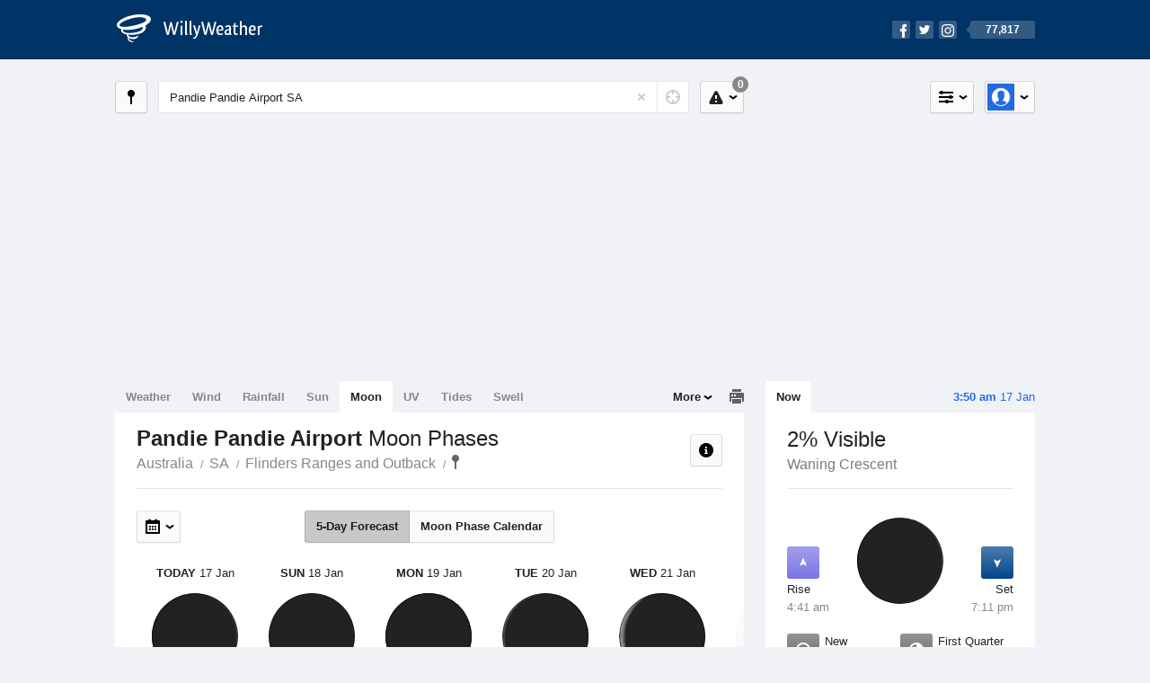

--- FILE ---
content_type: text/html; charset=UTF-8
request_url: https://moonphases.willyweather.com.au/sa/flinders-ranges-and-outback/pandie-pandie-airport.html
body_size: 5356
content:
<!doctype html><html lang="en"><head><meta charset="utf-8"><meta name="apple-itunes-app" content="app-id=592978502, app-argument=https://itunes.apple.com/au/app/weather-by-willyweather/id592978502?mt=8&amp;uo=4&amp;at=11lMKC%22"><meta property="og:url" content="https://moonphases.willyweather.com.au/sa/flinders-ranges-and-outback/pandie-pandie-airport.html"><link rel="canonical" href="https://moonphases.willyweather.com.au/sa/flinders-ranges-and-outback/pandie-pandie-airport.html"/><meta name="description" content="Moon Phases Pandie Pandie Airport. Full moon calendar, new moon, first and last quarter, lunar rise and set, and percentage full"/><meta property="og:image" content="https://cdnres.willyweather.com.au/images/facebook.png"><meta property="og:image:secure_url" content="https://cdnres.willyweather.com.au/images/facebook.png"><link href="https://cdnres.willyweather.com.au/compiled/location.1.44.11.css" rel="stylesheet"><meta name="viewport" content="width=device-width,minimum-scale=1.0,maximum-scale=1.0"><link href="https://cdnres.willyweather.com.au/compiled/queries.1.44.11.css" rel="stylesheet"><link href="https://cdnres.willyweather.com.au/images/icons/apple-touch-icon-76.png" sizes="76x76" rel="apple-touch-icon-precomposed"><link href="https://cdnres.willyweather.com.au/images/icons/apple-touch-icon-120.png" sizes="120x120" rel="apple-touch-icon-precomposed"><link href="https://cdnres.willyweather.com.au/images/icons/apple-touch-icon-152.png" sizes="152x152" rel="apple-touch-icon-precomposed"><link href="https://cdnres.willyweather.com.au/images/icons/apple-touch-icon-180.png" sizes="180x180" rel="apple-touch-icon-precomposed"><link href="https://cdnres.willyweather.com.au/images/icons/favicon.ico" rel="icon"><script>
            ww = {data: {}};
            ww.isPrem = true ;
                            ww.weatherType = {code: 'moonphases'};
                    </script><script>
    ww.utcTimestamp = 1768584011000;
    ww.pageType = 'location';
    ww.cdn1Url = 'https://cdnres.willyweather.com.au';
    ww.location = {"id":37874,"name":"Pandie Pandie Airport","postcode":"","lat":-26.1222,"lng":139.4035,"state":"SA","region":"Flinders Ranges and Outback","typeId":17,"timeZoneOffset":37800};
    ww.data.weatherTargeting = {"obsWind":9,"obsTemp":24,"rainLstHr":0,"rainToday":0,"precisNextHr":"fine","swellMorn1":null,"swellAftr1":null,"swellMorn2":null,"swellAftr2":null,"windMorn1":13,"windAftr1":20,"windMorn2":14,"windAftr2":19,"precis1":"fine","precis2":"fine","minTemp1":24,"maxTemp1":41,"minTemp2":25,"maxTemp2":43,"maxUv1":14,"maxUv2":15}</script><script>
            var gaDim = {pageType: ww.pageType};
            if (ww.weatherType) gaDim.weatherType = ww.weatherType.code;
            if (ww.location) {
                if (ww.location.state) gaDim.state = ww.location.state;
                if (ww.location.region) gaDim.region = ww.location.region;
                if (ww.location.name) {
                    gaDim.name = ww.location.name;
                    gaDim.postcode = ww.location.postcode;
                    gaDim.locationType = ww.location.typeId.toString();
                }
            }

            dataLayer = [gaDim];
        </script><title>Pandie Pandie Airport Moon Phases, SA  - WillyWeather</title></head><body class="moonphases-view location-view minimal" data-locale="en_AU"><script>(function(w,d,s,l,i){w[l]=w[l]||[];w[l].push({'gtm.start':
                new Date().getTime(),event:'gtm.js'});var f=d.getElementsByTagName(s)[0],
                j=d.createElement(s),dl=l!='dataLayer'?'&l='+l:'';j.async=true;j.src=
                '//www.googletagmanager.com/gtm.js?id='+i+dl;f.parentNode.insertBefore(j,f);
            })(window,document,'script','dataLayer','GTM-54MN4R');
        </script><header class="super-header"><section class="hero-bar"><a href="/" class="logo" aria-label="WillyWeather Logo"><i class="icon"></i><span>WillyWeather</span></a><nav class="fly-out social"><a data-hint="Follow Us"><span class="count">77,817</span><i class="facebook"></i><i class="twitter"></i><i class="instagram"></i></a><div class="fly-out-contents"></div></nav></section></header><section class="wrapper"><div class="global-tools"><nav class="fly-out measurements"><a class="cycle button" data-hint="Cycle Units" >&nbsp;&nbsp;</a><a class="button" data-hint="Unit Settings"><i class="icon"></i></a><div class="fly-out-contents"><header><h2>Unit Settings</h2><h3>Measurement preferences are saved</h3></header><ul><li><select name="t" data-weathertype="weather" data-labels="&deg;C,&deg;F"><option selected value="c">Celsius</option><option value="f">Fahrenheit</option></select><label>Temperature</label></li><li><select name="rpm" data-weathertype="rainfall" data-labels="mm,in,pts"><option selected value="mm">mm</option><option value="in">inches</option><option value="pts">points</option></select><label>Rainfall</label></li><li><select name="sh" data-weathertype="swell" data-labels="m,ft"><option selected value="m">metres</option><option value="ft">feet</option></select><label>Swell Height</label></li><li><select name="th" data-weathertype="tides" data-labels="m,ft"><option selected value="m">metres</option><option value="ft">feet</option></select><label>Tide Height</label></li><li><select name="ws" data-weathertype="wind" data-labels="km/h,mph,m/s,knots"><option selected value="km/h">km/h</option><option value="mph">mph</option><option value="m/s">m/s</option><option value="knots">knots</option></select><label>Wind Speed</label></li><li><select name="d"><option selected value="km">kilometres</option><option value="miles">miles</option></select><label>Distance</label></li><li><select name="p"><option value="hpa">hPa</option><option value="mmhg">mmHg</option><option value="inhg">inHg</option><option value="psi">psi</option><option value="millibars">millibars</option></select><label>Pressure</label></li><li><select name="rh" data-labels="m,ft"><option selected value="m">metres</option><option value="ft">feet</option></select><label>River Height</label></li></ul></div></nav><nav class="fly-out account"><a class="button" data-hint="Account"><img src="https://cdnres.willyweather.com.au/images/gravatar.png" width="30" height="30" alt="Profile Picture"></a><div class="fly-out-contents"></div></nav></div><section class="location-bar"><a class="button close-locations" data-hint="View Locations Map" data-closest-station-modal-trigger data-closest-point-modal-mode="locations"><i class="icon"></i></a><form method="get" action="/search/search.html" class="search empty" autocomplete="off"><input type="search" name="query" placeholder="Enter Location or Postcode" value="Pandie Pandie Airport SA" aria-label="Enter Location or Postcode"><a class="current-location" data-hint="Use Current Location"><span class="icon"></span></a><i class="activity-indicator"></i><button type="reset" aria-label="Reset"></button><div class="fly-out-contents results"></div></form><nav class="fly-out warnings"><a data-hint="Warnings" class="button"><i class="icon"><b class="badge">0</b></i></a><div class="fly-out-contents"></div><script>
        ww.data.warningsSummary = {areaType: 'location', id: 37874};
    </script></nav></section><figure class="ad ad-billboard" data-ad-type="billboard"></figure><section class="content"><aside class="secondary-focus"><time class="location-time"><strong class="time"></strong>&nbsp;<span class="date"></span></time><nav class="tabs"><section><a class="current" data-target="moon-overview">Now</a></section></nav><section class="block moon-overview"><header><h1>2% Visible</h1><h2>Waning Crescent</h2></header><span class="data-bit moon-rise"><i class="icon"></i><h3>Rise</h3><h4>4:41 am</h4></span><span class="data-bit moon-set"><i class="icon"></i><h3>Set</h3><h4>7:11 pm</h4></span><figure class="moon-phase waning crescent" data-fill="2"></figure><ul class="active icon-list stacked static"><li class="phase-new"><span><i class="icon"></i><h3>New</h3><span>19 Jan</span></span></li><li class="phase-first-quarter"><span><i class="icon"></i><h3>First Quarter</h3><span>26 Jan</span></span></li><li class="phase-full"><span><i class="icon"></i><h3>Full</h3><span>2 Feb</span></span></li><li class="phase-last-quarter"><span><i class="icon"></i><h3>Last Quarter</h3><span>9 Feb</span></span></li></ul><script>
        ww.data.observational = {target: '.moon-overview', template: 'Moonphases', location: ww.location};
    </script></section><figure class="ad block ad-mrec ad-mrec1" data-ad-type="mrec1"><a class="cta nudge" href="https://www.willyweather.com.au/account/register.html">Get WillyWeather+ to remove ads</a></figure><section class="block news"><header><a class="cta" href="//www.willyweather.com.au/news.html">All News</a><h2>Australia Weather News</h2></header><ul><li><a href="//www.willyweather.com.au/news/212083/how+climate+change+is+making+extreme+rainfall+events+like+the+great+ocean+road+flooding+more+frequent+and+intense.html" data-image="https://cdnmaps.willyweather.com.au/news/106237516.jpg"><time>        11h ago</time>
                                        How climate change is making extreme rainfall events like the Great Ocean Road flooding more frequent and intense
                                                                                    <p>When it comes to extreme rainfall, it&#039;s hard for climate scientists to say what&#039;s natural and what&#039;s caused by climate change, but they do know the most extreme events are dropping more rain, more often. This is why.</p></a></li><li><a href="//www.willyweather.com.au/news/212086/high+chance+of+tropical+cyclone+forming+off+wa%27s+kimberley+coast+next+week%2c+bom+says.html"><time>        13h ago</time>
                                        High chance of tropical cyclone forming off WA&#039;s Kimberley coast next week, BOM says
                                                                            </a></li><li><a href="//www.willyweather.com.au/news/212088/campers+told+to+reconsider+travel+as+severe+weather+lashes+nsw+south+coast.html"><time>        16h ago</time>
                                        Campers told to reconsider travel as severe weather lashes NSW south coast
                                                                            </a></li></ul></section></aside><main class="primary-focus"><nav class="tabs"><section class="primary-tabs"><a href="//www.willyweather.com.au/sa/flinders-ranges-and-outback/pandie-pandie-airport.html">Weather</a><a href="//wind.willyweather.com.au/sa/flinders-ranges-and-outback/pandie-pandie-airport.html">Wind</a><a href="//rainfall.willyweather.com.au/sa/flinders-ranges-and-outback/pandie-pandie-airport.html">Rainfall</a><a href="//sunrisesunset.willyweather.com.au/sa/flinders-ranges-and-outback/pandie-pandie-airport.html">Sun</a><a href="//moonphases.willyweather.com.au/sa/flinders-ranges-and-outback/pandie-pandie-airport.html">Moon</a><a href="//uv.willyweather.com.au/sa/flinders-ranges-and-outback/pandie-pandie-airport.html">UV</a><a href="//tides.willyweather.com.au/sa/flinders-ranges-and-outback/pandie-pandie-airport.html">Tides</a><a href="//swell.willyweather.com.au/sa/flinders-ranges-and-outback/pandie-pandie-airport.html">Swell</a></section><a class="print-tool" data-hint="Printable Overview" data-modal="overview"></a><section class="more-tabs fly-out"><a>More</a><div class="fly-out-contents"><ul><li class="hidden" data-hidden="1"><a href="//www.willyweather.com.au/sa/flinders-ranges-and-outback/pandie-pandie-airport.html">Weather</a></li><li class="hidden" data-hidden="1"><a href="//wind.willyweather.com.au/sa/flinders-ranges-and-outback/pandie-pandie-airport.html">Wind</a></li><li class="hidden" data-hidden="1"><a href="//rainfall.willyweather.com.au/sa/flinders-ranges-and-outback/pandie-pandie-airport.html">Rainfall</a></li><li class="hidden" data-hidden="1"><a href="//sunrisesunset.willyweather.com.au/sa/flinders-ranges-and-outback/pandie-pandie-airport.html">Sun</a></li><li class="hidden" data-hidden="1"><a href="//moonphases.willyweather.com.au/sa/flinders-ranges-and-outback/pandie-pandie-airport.html">Moon</a></li><li class="hidden" data-hidden="1"><a href="//uv.willyweather.com.au/sa/flinders-ranges-and-outback/pandie-pandie-airport.html">UV</a></li><li class="hidden" data-hidden="1"><a href="//tides.willyweather.com.au/sa/flinders-ranges-and-outback/pandie-pandie-airport.html">Tides</a></li><li class="hidden" data-hidden="1"><a href="//swell.willyweather.com.au/sa/flinders-ranges-and-outback/pandie-pandie-airport.html">Swell</a></li><li><a href="//www.willyweather.com.au/cameras.html" data-link="cameras" >Cameras</a></li><li><a href="//www.willyweather.com.au/climate/weather-stations.html" data-link="weather-stations">Weather Stations</a></li><li><a href="//www.willyweather.com.au/news.html">Weather News</a></li><li><a href="//www.willyweather.com.au/warnings.html">Warnings</a></li><li><a href="//www.willyweather.com.au/maps.html" data-link="maps">Maps</a></li><li><a href="//www.willyweather.com.au/graphs.html" data-link="graphs">Graphs</a></li></ul></div></section></nav><article class="view"><header class="view-header"><nav class="tools stacked-buttons"><a class="button help-info" data-hint="Help and Info"><i class="icon"></i></a></nav><h1>Pandie Pandie Airport        <em> Moon Phases</em></h1><ul class="breadcrumbs"><li><a href="/">Australia</a></li><li><a href="/sa.html">SA</a></li><li><a href="/sa/flinders-ranges-and-outback.html">Flinders Ranges and Outback</a></li><li class="final-point"><a href="/sa/flinders-ranges-and-outback/pandie-pandie-airport.html">Pandie Pandie Airport</a></li></ul></header><nav class="sub-tabs forecast-calendar"><a class="button current" data-target="forecast">5-Day Forecast</a><a class="button" data-target="calendar">Moon Phase Calendar</a></nav><div class="extra-tools"><section><nav class="fly-out jump-to-date hidden"><a class="button" data-hint="Jump to Date"><i class="icon"></i></a><div class="fly-out-contents"><form action=""><fieldset><label for="jump-to-date-input">
                        Jump to Date
                    </label><input id="jump-to-date-input" type="date"><button class="confirm-btn button">
                        Confirm
                    </button></fieldset></form></div></nav></section><section><a data-hint="Go to Current Time" class="button current-time hidden"><i class="icon"></i></a></section></div><section class="calendar hidden"></section><section class="forecast"><div class="scroll-view"><ul><li class="day current"><time datetime="2026-01-17"><strong>Today</strong> 17 Jan</time><figure class="moon-phase waning crescent" data-fill="2"></figure><h3>Waning Crescent</h3><p>2% Visible</p><ul class="icon-list static"><li class="moon-rise"><i class="icon"></i><h3>Rise</h3><span>4:41 am</span></li><li class="moon-set"><i class="icon"></i><h3>Set</h3><span>7:11 pm</span></li></ul></li><li class="day"><time datetime="2026-01-18"><strong>Sun</strong> 18 Jan</time><figure class="moon-phase waning crescent" data-fill="1"></figure><h3>Waning Crescent</h3><p>1% Visible</p><ul class="icon-list static"><li class="moon-rise"><i class="icon"></i><h3>Rise</h3><span>5:37 am</span></li><li class="moon-set"><i class="icon"></i><h3>Set</h3><span>7:57 pm</span></li></ul></li><li class="day"><time datetime="2026-01-19"><strong>Mon</strong> 19 Jan</time><figure class="moon-phase phase-new" data-fill="0"></figure><h3>New</h3><p>0% Visible</p><ul class="icon-list static"><li class="moon-rise"><i class="icon"></i><h3>Rise</h3><span>6:36 am</span></li><li class="moon-set"><i class="icon"></i><h3>Set</h3><span>8:38 pm</span></li></ul></li><li class="day"><time datetime="2026-01-20"><strong>Tue</strong> 20 Jan</time><figure class="moon-phase waxing crescent" data-fill="3"></figure><h3>Waxing Crescent</h3><p>3% Visible</p><ul class="icon-list static"><li class="moon-rise"><i class="icon"></i><h3>Rise</h3><span>7:35 am</span></li><li class="moon-set"><i class="icon"></i><h3>Set</h3><span>9:15 pm</span></li></ul></li><li class="day"><time datetime="2026-01-21"><strong>Wed</strong> 21 Jan</time><figure class="moon-phase waxing crescent" data-fill="7"></figure><h3>Waxing Crescent</h3><p>7% Visible</p><ul class="icon-list static"><li class="moon-rise"><i class="icon"></i><h3>Rise</h3><span>8:34 am</span></li><li class="moon-set"><i class="icon"></i><h3>Set</h3><span>9:49 pm</span></li></ul></li><li class="day"><time datetime="2026-01-22"><strong>Thu</strong> 22 Jan</time><figure class="moon-phase waxing crescent" data-fill="14"></figure><h3>Waxing Crescent</h3><p>14% Visible</p><ul class="icon-list static"><li class="moon-rise"><i class="icon"></i><h3>Rise</h3><span>9:31 am</span></li><li class="moon-set"><i class="icon"></i><h3>Set</h3><span>10:21 pm</span></li></ul></li><li class="day"><time datetime="2026-01-23"><strong>Fri</strong> 23 Jan</time><figure class="moon-phase waxing crescent" data-fill="22"></figure><h3>Waxing Crescent</h3><p>22% Visible</p><ul class="icon-list static"><li class="moon-rise"><i class="icon"></i><h3>Rise</h3><span>10:29 am</span></li><li class="moon-set"><i class="icon"></i><h3>Set</h3><span>10:52 pm</span></li></ul></li></ul><nav class="flippers ghosted"><a class="back"></a><a class="forward"></a></nav></div><script>
        ww.data.moonForecast = {location: ww.location, carousel: {"size":394,"start":33}, startDate: '2026-01-17', hemisphere: 's'}
    </script></section><small class="update-stamp"><strong>Pandie Pandie Airport</strong> Moon forecast calculated mathematically.</time></small><section class="stats-summary block"><h2><strong>Pandie Pandie Airport</strong> Moon Phases Statistics</h2><div class="graph-thumb"><ul class="icon-list static"><li class="blue-moon"><span><i class="icon"></i><h3>Next Blue Moon</h3><span>31 May, 2026</span></span></li><li class="lunar-eclipse"><span><i class="icon"></i><h3>Next Partial Lunar Eclipse</h3><span>7 July, 2028 2:39-5:00 am</span></span></li><li class="apogee"><span><i class="icon"></i><h3>Apogee <em>(Farthest from Earth)</em></h3><span>-</span></span></li></ul></div><div class="graph-thumb"><ul class="icon-list static"><li class="blood-moon"><span><i class="icon"></i><h3>Next Total Lunar Eclipse <em>Blood Moon</em></h3><span>3 March, 2026 9:34-10:33 pm</span></span></li><li class="annular-eclipse"><span><i class="icon"></i><h3>Next Penumbral Eclipse</h3><span>19 July, 2027 1:27-1:39 am</span></span></li><li class="perigee"><span><i class="icon"></i><h3>Perigee <em>(Closest to Earth)</em></h3><span>-</span></span></li></ul></div></section><figure class="ad block ad-mrec ad-mrec3" data-ad-type="mrec3"><a class="cta nudge" href="https://www.willyweather.com.au/account/register.html">Get WillyWeather+ to remove ads</a></figure></article></main></section><footer class="super-footer"><section><h6>Data Sources</h6><ul><li><small>Weather information based on data supplied by the <em>Bureau of Meteorology</em> and <a href="https://www.willyweather.com.au/terms.html#data-disclaimer" class="cta">other sources</a></small></li><li><small>&copy; 2026 WillyWeather</small></li></ul></section><section><h6>Apps</h6><ul><li class="iphone-app"><a href="https://www.willyweather.com.au/info/ios.html">iPhone App</a></li><li class="android-app"><a href="https://www.willyweather.com.au/info/android.html">Android App</a></li></ul></section><section><h6>Products</h6><ul><li><a href="https://www.willyweather.com.au/account/register.html">Accounts</a></li><li><a href="https://www.willyweather.com.au/widget/create.html">Website Widgets</a></li><li><a href="https://www.willyweather.com.au/info/widget/warning.html">Website Warnings</a></li><li><a href="https://www.willyweather.com.au/advertising.html">Advertising</a></li><li><a href="https://www.willyweather.com.au/info/api.html">Public API</a></li></ul></section><section><h6>WillyWeather <em>1.44.11</em></h6><ul><li class="important"><a href="https://www.willyweather.com.au/terms.html">Terms and Conditions</a></li><li class="important"><a data-site-view="" data-desktop="Desktop Site" data-mobile="Mobile Site"></a></li></ul></section><section class="contact"><h6>Contact</h6><ul><li><a href="https://www.facebook.com/willyweather">Facebook</a></li><li><a href="https://twitter.com/WillyWeather">Twitter</a></li><li class="important"><a class="contact-us">Contact Us</a></li></ul></section></footer></section><figure class='custom-master hidden'></figure><script>
            function loadScripts() {
                var element = document.createElement('script');
                element.src = 'https://cdnres.willyweather.com.au/compiled/location.1.44.11.js';
                document.body.appendChild(element);
            }
            if (window.addEventListener)
                window.addEventListener('load', loadScripts, false);
            else if (window.attachEvent)
                window.attachEvent('onload', loadScripts);
            else
                window.onload = loadScripts;
        </script><script type="text/javascript" src="https://cdnres.willyweather.com.au/ads.js?" async></script><script defer data-domain="willyweather.com.au" src="https://plausible.io/js/script.js"></script></body></html>

--- FILE ---
content_type: text/html; charset=utf-8
request_url: https://www.google.com/recaptcha/api2/aframe
body_size: 266
content:
<!DOCTYPE HTML><html><head><meta http-equiv="content-type" content="text/html; charset=UTF-8"></head><body><script nonce="9Oimo_0tMmLPqBE7z-eG1Q">/** Anti-fraud and anti-abuse applications only. See google.com/recaptcha */ try{var clients={'sodar':'https://pagead2.googlesyndication.com/pagead/sodar?'};window.addEventListener("message",function(a){try{if(a.source===window.parent){var b=JSON.parse(a.data);var c=clients[b['id']];if(c){var d=document.createElement('img');d.src=c+b['params']+'&rc='+(localStorage.getItem("rc::a")?sessionStorage.getItem("rc::b"):"");window.document.body.appendChild(d);sessionStorage.setItem("rc::e",parseInt(sessionStorage.getItem("rc::e")||0)+1);localStorage.setItem("rc::h",'1768584020323');}}}catch(b){}});window.parent.postMessage("_grecaptcha_ready", "*");}catch(b){}</script></body></html>

--- FILE ---
content_type: text/plain
request_url: https://rtb.openx.net/openrtbb/prebidjs
body_size: -88
content:
{"id":"f3c0034e-2244-44c5-a801-cdbaca8eaaf1","nbr":0}